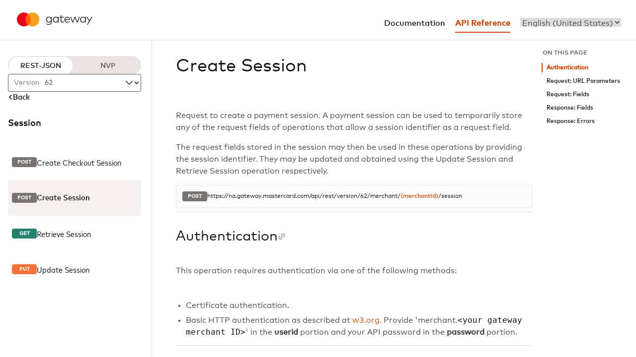

--- FILE ---
content_type: application/xhtml+xml;charset=UTF-8
request_url: https://na.gateway.mastercard.com/api/documentation/apiDocumentation/rest-json/version/62/operation/Session:%20Create%20Session.html?locale=en_US
body_size: 89999
content:
<?xml version='1.0'?><!DOCTYPE html PUBLIC "-//W3C//DTD XHTML 1.0 Strict//EN" "http://www.w3.org/TR/xhtml1/DTD/xhtml1-strict.dtd"><html xmlns="http://www.w3.org/1999/xhtml" lang="en">
<!-- Resource Properties:  -->
<head>
    <meta http-equiv="Content-Type" content="application/xhtml+xml; charset=UTF-8"/>
    <title>API Operation Create Session</title>
    <link rel="stylesheet" type="text/css" href="/api/style/page.css"/>
    <link rel="stylesheet" type="text/css" href="/api/apiDoc/apiReference.css"/>
    <script type="text/javascript" src="/api/scripts/jquery-3.4.1.min.js" integrity="sha512-wSJHkesPV90zSc/+h3vzdfUN1uNyrY5G1uFhiksZ8sC/OsWPxGpiAqEglCCXujv4eQfLjsSANbc2Zi+TsmEIlw==">//</script>
    <script type="text/javascript" src="/api/scripts/assets.js" integrity="sha512-wPAB1kLmA2PJYP2XRnatzbSTO3wTk16c6l+2HIxY2LcchaEikxL05vVK++Yv5Vq8vdY94/5jsDbzLamatruVag==">//</script>
    <script type="text/javascript" src="/api/scripts/apiReference.js" integrity="sha512-enChq95+b92fQp8TYEKj0JZl/Wz28i6LQ1pSCb7BtzRZxt0YzD9oATsHwMoCW6Xp8RXTAqTRcma89DbfYHzD6Q==">//</script>
    <script type="text/javascript" src="/api/scripts/prettify.js" integrity="sha512-x5PVnj0Iy8gErwbgzjqTuUCaEuiAWdEnGW//fZE57TWCzVHGUgcK7vAYS2CiFBStMOqadivjmgs1aK2neqyhqg==">//</script>
    <link rel="stylesheet" href="/api/documentation/resource/brand.css" type="text/css"/>
</head>

<body id="api-operation" onload="prettyPrint()">
    <div id="ContainerOuterBorder" class="grid-container-areas color-text-primary">
        <div id="ContainerMain">
            <div id="ContainerHeader">
    <div id="Header1">
    </div>
    <div id="Header2">
    </div>
    <div id="Header3">
    </div>
    <ul id="nav-horiz-header" class="">
        <li><a href="/api/documentation/integrationGuidelines/index.html?locale=en_US" id="tab1" class="spanwrap"><span>Documentation</span></a></li>
        <li><a href="/api/documentation/apiDocumentation/rest-json/version/latest/apiReference.html?locale=en_US" id="tab2" class="spanwrap"><span title="" class="apiTabDefault">API Reference</span></a></li>
        <li><div id="localeSelectorInHeader">
        <form id="formLocaleSelector" method="get" action="">
            <select id="localeSelect" name="locale" role="menu" autocomplete="language" onchange="this.form.submit()">
            <option role="menuitem" value="el_GR">Ελληνικά (Ελλάδα)</option>
            <option role="menuitem" value="en_US" selected="selected">English (United States)</option>
            <option role="menuitem" value="es_MX">español (México)</option>
            <option role="menuitem" value="fr_FR">français (France)</option>
            <option role="menuitem" value="ro_RO">română (România)</option>
            <option role="menuitem" value="zh_CN">中文 (中国)</option>
            </select>
            <noscript><input type="submit" id="buttonLocaleSelector" value=""/>"
            </noscript>
        </form>
    </div>
</li>
    </ul>

    <script>
        let position = document.location.toString().search(/\/mso\//);
        if (position != -1) {
            let localeDiv = document.getElementById('localeSelectorInHeader');
            localeDiv.style.display = 'none';
        }

        /* Both the anchor links have brand color, so the link which is currently not selected is converted to black color */
        if(document.baseURI.toString().includes('apiDocumentation')){      //When 'API Reference' is selected
            deActivateTab('tab1');
        }
        else{      //When 'Documentation' or any link in Resources like Glossary/FAQ/Downloads is selected
            deActivateTab('tab2');
        }

        function deActivateTab(tabId){
            let element = document.getElementById(tabId);
            element.style.borderBottom = 'none';
            element.style.color = '#111111';
            element.style.fontWeight = '500';
        }

    </script>
</div>
<div id="page-main-content">
    <div id="SideBar" class="sidebar">
    <div class="sidebar-protocol-and-selector-section">
        <div class="sidebar-section" id="sidebar-protocol-switch">
    <div id="protocol-switch-cover">
                <div id="switcher-href">
            <a id="rest-json-protocol-switch-option" href="/api/documentation/apiDocumentation/rest-json/version/62/operation/Session: Create Session.html?locale=en_US" class="protocol-switch-knob right-indent disable-protocol disabled-protocol-highlighting" aria-label="REST-JSON protocol">REST-JSON</a>
            <a id="nvp-switch-option" href="/api/documentation/apiDocumentation/nvp/version/62/operation/Session: Create Session.html?locale=en_US" class="protocol-switch-knob left-indent  enabled-protocol-highlighting" aria-label="NVP protocol">NVP</a>
        </div>
    </div>
</div>
<div class="sidebar-section" id="sidebar-api-selector">
    <label for="version-input-field" id="prefix">Version</label>
    <select id="version-input-field" onchange="window.location.href=this.value">
        <option id="version-100" class=" filter_APIv100" value="/api/documentation/apiDocumentation/rest-json/version/100/operation/Session: Create Session.html">
                100 (latest)</option>
        <option id="version-85" class=" filter_APIv85" value="/api/documentation/apiDocumentation/rest-json/version/85/operation/Session: Create Session.html">
                85</option>
        <option id="version-84" class=" filter_APIv84" value="/api/documentation/apiDocumentation/rest-json/version/84/operation/Session: Create Session.html">
                84</option>
        <option id="version-83" class=" filter_APIv83" value="/api/documentation/apiDocumentation/rest-json/version/83/operation/Session: Create Session.html">
                83</option>
        <option id="version-82" class=" filter_APIv82" value="/api/documentation/apiDocumentation/rest-json/version/82/operation/Session: Create Session.html">
                82</option>
        <option id="version-81" class=" filter_APIv81" value="/api/documentation/apiDocumentation/rest-json/version/81/operation/Session: Create Session.html">
                81</option>
        <option id="version-80" class=" filter_APIv80" value="/api/documentation/apiDocumentation/rest-json/version/80/operation/Session: Create Session.html">
                80</option>
        <option id="version-79" class=" filter_APIv79" value="/api/documentation/apiDocumentation/rest-json/version/79/operation/Session: Create Session.html">
                79</option>
        <option id="version-78" class=" filter_APIv78" value="/api/documentation/apiDocumentation/rest-json/version/78/operation/Session: Create Session.html">
                78</option>
        <option id="version-77" class=" filter_APIv77" value="/api/documentation/apiDocumentation/rest-json/version/77/operation/Session: Create Session.html">
                77</option>
        <option id="version-76" class=" filter_APIv76" value="/api/documentation/apiDocumentation/rest-json/version/76/operation/Session: Create Session.html">
                76</option>
        <option id="version-75" class=" filter_APIv75" value="/api/documentation/apiDocumentation/rest-json/version/75/operation/Session: Create Session.html">
                75</option>
        <option id="version-74" class=" filter_APIv74" value="/api/documentation/apiDocumentation/rest-json/version/74/operation/Session: Create Session.html">
                74</option>
        <option id="version-73" class=" filter_APIv73" value="/api/documentation/apiDocumentation/rest-json/version/73/operation/Session: Create Session.html">
                73</option>
        <option id="version-72" class=" filter_APIv72" value="/api/documentation/apiDocumentation/rest-json/version/72/operation/Session: Create Session.html">
                72</option>
        <option id="version-71" class=" filter_APIv71" value="/api/documentation/apiDocumentation/rest-json/version/71/operation/Session: Create Session.html">
                71</option>
        <option id="version-70" class=" filter_APIv70" value="/api/documentation/apiDocumentation/rest-json/version/70/operation/Session: Create Session.html">
                70</option>
        <option id="version-69" class=" filter_APIv69" value="/api/documentation/apiDocumentation/rest-json/version/69/operation/Session: Create Session.html">
                69</option>
        <option id="version-68" class=" filter_APIv68" value="/api/documentation/apiDocumentation/rest-json/version/68/operation/Session: Create Session.html">
                68</option>
        <option id="version-67" class=" filter_APIv67" value="/api/documentation/apiDocumentation/rest-json/version/67/operation/Session: Create Session.html">
                67</option>
        <option id="version-66" class=" filter_APIv66" value="/api/documentation/apiDocumentation/rest-json/version/66/operation/Session: Create Session.html">
                66</option>
        <option id="version-65" class=" filter_APIv65" value="/api/documentation/apiDocumentation/rest-json/version/65/operation/Session: Create Session.html">
                65</option>
        <option id="version-64" class=" filter_APIv64" value="/api/documentation/apiDocumentation/rest-json/version/64/operation/Session: Create Session.html">
                64</option>
        <option id="version-63" class=" filter_APIv63" value="/api/documentation/apiDocumentation/rest-json/version/63/operation/Session: Create Session.html">
                63</option>
        <option id="version-62" class=" filter_APIv62" value="/api/documentation/apiDocumentation/rest-json/version/62/operation/Session: Create Session.html" selected="selected">
                62</option>
        <option id="version-61" class=" filter_APIv61" value="/api/documentation/apiDocumentation/rest-json/version/61/operation/Session: Create Session.html">
                61</option>
        <option id="version-60" class=" filter_APIv60" value="/api/documentation/apiDocumentation/rest-json/version/60/operation/Session: Create Session.html">
                60</option>
        <option id="version-59" class=" filter_APIv59" value="/api/documentation/apiDocumentation/rest-json/version/59/operation/Session: Create Session.html">
                59</option>
        <option id="version-58" class=" filter_APIv58" value="/api/documentation/apiDocumentation/rest-json/version/58/operation/Session: Create Session.html">
                58</option>
        <option id="version-57" class=" filter_APIv57" value="/api/documentation/apiDocumentation/rest-json/version/57/operation/Session: Create Session.html">
                57</option>
        <option id="version-56" class=" filter_APIv56" value="/api/documentation/apiDocumentation/rest-json/version/56/operation/Session: Create Session.html">
                56</option>
        <option id="version-55" class=" filter_APIv55" value="/api/documentation/apiDocumentation/rest-json/version/55/operation/Session: Create Session.html">
                55</option>
        <option id="version-54" class=" filter_APIv54" value="/api/documentation/apiDocumentation/rest-json/version/54/operation/Session: Create Session.html">
                54</option>
        <option id="version-53" class=" filter_APIv53" value="/api/documentation/apiDocumentation/rest-json/version/53/operation/Session: Create Session.html">
                53</option>
        <option id="version-52" class=" filter_APIv52" value="/api/documentation/apiDocumentation/rest-json/version/52/operation/Session: Create Session.html">
                52</option>
        <option id="version-51" class=" filter_APIv51" value="/api/documentation/apiDocumentation/rest-json/version/51/operation/Session: Create Session.html">
                51</option>
        <option id="version-50" class=" filter_APIv50" value="/api/documentation/apiDocumentation/rest-json/version/50/operation/Session: Create Session.html">
                50</option>
        <option id="version-49" class=" filter_APIv49" value="/api/documentation/apiDocumentation/rest-json/version/49/operation/Session: Create Session.html">
                49</option>
        <option id="version-48" class=" filter_APIv48" value="/api/documentation/apiDocumentation/rest-json/version/48/operation/Session: Create Session.html">
                48</option>
        <option id="version-47" class=" filter_APIv47" value="/api/documentation/apiDocumentation/rest-json/version/47/operation/Session: Create Session.html">
                47</option>
        <option id="version-46" class=" filter_APIv46" value="/api/documentation/apiDocumentation/rest-json/version/46/operation/Session: Create Session.html">
                46</option>
        <option id="version-45" class=" filter_APIv45" value="/api/documentation/apiDocumentation/rest-json/version/45/operation/Session: Create Session.html">
                45</option>
        <option id="version-44" class=" filter_APIv44" value="/api/documentation/apiDocumentation/rest-json/version/44/operation/Session: Create Session.html">
                44</option>
        <option id="version-43" class=" filter_APIv43" value="/api/documentation/apiDocumentation/rest-json/version/43/operation/Session: Create Session.html">
                43</option>
        <option id="version-42" class=" filter_APIv42" value="/api/documentation/apiDocumentation/rest-json/version/42/operation/Session: Create Session.html">
                42</option>
        <option id="version-41" class=" filter_APIv41" value="/api/documentation/apiDocumentation/rest-json/version/41/operation/Session: Create Session.html">
                41</option>
        <option id="version-40" class=" filter_APIv40" value="/api/documentation/apiDocumentation/rest-json/version/40/operation/Session: Create Session.html">
                40</option>
        <option id="version-39" class=" filter_APIv39" value="/api/documentation/apiDocumentation/rest-json/version/39/operation/Session: Create Session.html">
                39</option>
        <option id="version-38" class=" filter_APIv38" value="/api/documentation/apiDocumentation/rest-json/version/38/operation/Session: Create Session.html">
                38</option>
        <option id="version-37" class=" filter_APIv37" value="/api/documentation/apiDocumentation/rest-json/version/37/operation/Session: Create Session.html">
                37</option>
        <option id="version-36" class=" filter_APIv36" value="/api/documentation/apiDocumentation/rest-json/version/36/operation/Session: Create Session.html">
                36</option>
        <option id="version-35" class=" filter_APIv35" value="/api/documentation/apiDocumentation/rest-json/version/35/operation/Session: Create Session.html">
                35</option>
        <option id="version-34" class=" filter_APIv34" value="/api/documentation/apiDocumentation/rest-json/version/34/operation/Session: Create Session.html">
                34</option>
        <option id="version-33" class=" filter_APIv33" value="/api/documentation/apiDocumentation/rest-json/version/33/operation/Session: Create Session.html">
                33</option>
        <option id="version-32" class=" filter_APIv32" value="/api/documentation/apiDocumentation/rest-json/version/32/operation/Session: Create Session.html">
                32</option>
        <option id="version-31" class=" filter_APIv31" value="/api/documentation/apiDocumentation/rest-json/version/31/operation/Session: Create Session.html">
                31</option>
        <option id="version-30" class=" filter_APIv30" value="/api/documentation/apiDocumentation/rest-json/version/30/operation/Session: Create Session.html">
                30</option>
        <option id="version-29" class=" filter_APIv29" value="/api/documentation/apiDocumentation/rest-json/version/29/operation/Session: Create Session.html">
                29</option>
        <option id="version-28" class=" filter_APIv28" value="/api/documentation/apiDocumentation/rest-json/version/28/operation/Session: Create Session.html">
                28</option>
        <option id="version-27" class=" filter_APIv27" value="/api/documentation/apiDocumentation/rest-json/version/27/operation/Session: Create Session.html">
                27</option>
        <option id="version-26" class=" filter_APIv26" value="/api/documentation/apiDocumentation/rest-json/version/26/operation/Session: Create Session.html">
                26</option>
        <option id="version-24" class=" filter_APIv24" value="/api/documentation/apiDocumentation/rest-json/version/24/operation/Session: Create Session.html">
                24</option>
        <option id="version-23" class=" filter_APIv23" value="/api/documentation/apiDocumentation/rest-json/version/23/operation/Session: Create Session.html">
                23</option>
        <option id="version-21" class=" filter_APIv21" value="/api/documentation/apiDocumentation/rest-json/version/21/operation/Session: Create Session.html">
                21</option>
        <option id="version-20" class=" filter_APIv20" value="/api/documentation/apiDocumentation/rest-json/version/20/operation/Session: Create Session.html">
                20</option>
        <option id="version-19" class=" filter_APIv19" value="/api/documentation/apiDocumentation/rest-json/version/19/operation/Session: Create Session.html">
                19</option>
        <option id="version-18" class=" filter_APIv18" value="/api/documentation/apiDocumentation/rest-json/version/18/operation/Session: Create Session.html">
                18</option>
        <option id="version-17" class=" filter_APIv17" value="/api/documentation/apiDocumentation/rest-json/version/17/operation/Session: Create Session.html">
                17</option>
        <option id="version-16" class=" filter_APIv16" value="/api/documentation/apiDocumentation/rest-json/version/16/operation/Session: Create Session.html">
                16</option>
        <option id="version-15" class=" filter_APIv15" value="/api/documentation/apiDocumentation/rest-json/version/15/operation/Session: Create Session.html">
                15</option>
        <option id="version-14" class=" filter_APIv14" value="/api/documentation/apiDocumentation/rest-json/version/14/operation/Session: Create Session.html">
                14</option>
        <option id="version-13" class=" filter_APIv13" value="/api/documentation/apiDocumentation/rest-json/version/13/operation/Session: Create Session.html">
                13</option>
        <option id="version-12" class=" filter_APIv12" value="/api/documentation/apiDocumentation/rest-json/version/12/operation/Session: Create Session.html">
                12</option>
        <option id="version-11" class=" filter_APIv11" value="/api/documentation/apiDocumentation/rest-json/version/11/operation/Session: Create Session.html">
                11</option>
        <option id="version-10" class=" filter_APIv10" value="/api/documentation/apiDocumentation/rest-json/version/10/operation/Session: Create Session.html">
                10</option>
        <option id="version-9" class=" filter_APIv9" value="/api/documentation/apiDocumentation/rest-json/version/9/operation/Session: Create Session.html">
                9</option>
        <option id="version-8" class=" filter_APIv8" value="/api/documentation/apiDocumentation/rest-json/version/8/operation/Session: Create Session.html">
                8</option>
        <option id="version-7" class=" filter_APIv7" value="/api/documentation/apiDocumentation/rest-json/version/7/operation/Session: Create Session.html">
                7</option>
        <option id="version-4" class=" filter_APIv4" value="/api/documentation/apiDocumentation/rest-json/version/4/operation/Session: Create Session.html">
                4</option>
        <option id="version-3" class=" filter_APIv3" value="/api/documentation/apiDocumentation/rest-json/version/3/operation/Session: Create Session.html">
                3</option>
        </select>
    <svg width="24" height="24" viewBox="0 0 24 24" fill="none" xmlns="http://www.w3.org/2000/svg">
        <path d="M18.25 8.875L12 15.125L5.75 8.875" stroke="#141413" stroke-width="1.25" stroke-linecap="round" stroke-linejoin="round"/>
    </svg>
</div></div>
    <div class="sidebar-operation-section">
            <div class="sidebar-section" id="sidebar-back-link">
    <a href="/api/documentation/apiDocumentation/rest-json/version/62/apiReference.html?locale=en_US" class="sidebar-backlink">
        <svg width="10" height="10" viewBox="0 0 10 10" fill="none" xmlns="http://www.w3.org/2000/svg">
            <path d="M7 1L3 5L7 9" stroke="black" stroke-width="1.5" stroke-linecap="round" stroke-linejoin="round"/>
        </svg>
        <span class="mcd-body-medium font-family-secondary color-text-primary">Back</span>
    </a>
</div><h5>Session</h5>
<div class="sidebar-section" id="sidebar-transactions">
    <div class="operation-link operation_Session-Create-Checkout-Session filter_Session_Create_Checkout_Session  ">
                        <a href="/api/documentation/apiDocumentation/rest-json/version/62/operation/Session%3a%20Create%20Checkout%20Session.html?locale=en_US" class="default">
                            <span class="operation-label POST">
                                    POST</span>
                            <p class="font-family-secondary">
                                     Create Checkout Session</p>
                        </a>
                    </div>
                <div class="operation-link operation_Session-Create-Session filter_Session_Create_Session  ">
                        <a href="/api/documentation/apiDocumentation/rest-json/version/62/operation/Session%3a%20Create%20Session.html?locale=en_US" class="active">
                            <span class="operation-label POST">
                                    POST</span>
                            <p class="font-family-secondary">
                                     Create Session</p>
                        </a>
                    </div>
                <div class="operation-link operation_Session-Retrieve-Session filter_Session_Retrieve_Session  ">
                        <a href="/api/documentation/apiDocumentation/rest-json/version/62/operation/Session%3a%20Retrieve%20Session.html?locale=en_US" class="default">
                            <span class="operation-label GET">
                                    GET</span>
                            <p class="font-family-secondary">
                                     Retrieve Session</p>
                        </a>
                    </div>
                <div class="operation-link operation_Session-Update-Session filter_Session_Update_Session  ">
                        <a href="/api/documentation/apiDocumentation/rest-json/version/62/operation/Session%3a%20Update%20Session.html?locale=en_US" class="default">
                            <span class="operation-label PUT">
                                    PUT</span>
                            <p class="font-family-secondary">
                                     Update Session</p>
                        </a>
                    </div>
                </div></div>
    </div>
<div id="page-main-content-and-footer" class="page-main-content-and-footer">
        <div class="main flex-column">
            <div class="flex">
            <span class="link-icon" onclick="copyLink('', this)">
<svg>
        <g class="link-icon-vector link-selected" data-svg="'+id+'" xmlns="http://www.w3.org/2000/svg" width="16" height="16" viewBox="0 0 16 16" fill="none" id="svgCopyLink">
    <path fill-rule="evenodd" clip-rule="evenodd" d="M6.66709 4.7619C6.98268 5.0775 7.49435 5.0775 7.80994 4.7619L8.57185 4C9.51862 3.05323 11.0536 3.05323 12.0004 4C12.9472 4.94677 12.9472 6.4818 12.0004 7.42857L11.2385 8.19048C10.9229 8.50607 10.9229 9.01774 11.2385 9.33333C11.5541 9.64892 12.0658 9.64892 12.3814 9.33333L13.1433 8.57143C14.7212 6.99347 14.7212 4.4351 13.1433 2.85714C11.5653 1.27919 9.00695 1.27919 7.42899 2.85714L6.66709 3.61905C6.35149 3.93464 6.35149 4.44631 6.66709 4.7619Z" fill="currentColor"/>
    <path fill-rule="evenodd" clip-rule="evenodd" d="M4.76232 6.66667C5.07791 6.98226 5.07791 7.49393 4.76232 7.80952L4.00042 8.57143C3.05365 9.5182 3.05364 11.0532 4.00042 12C4.94719 12.9468 6.48222 12.9468 7.42899 12L8.19089 11.2381C8.50649 10.9225 9.01816 10.9225 9.33375 11.2381C9.64934 11.5537 9.64934 12.0654 9.33375 12.381L8.57185 13.1429C6.99389 14.7208 4.43552 14.7208 2.85756 13.1429C1.2796 11.5649 1.2796 9.00653 2.85756 7.42857L3.61947 6.66667C3.93506 6.35108 4.44673 6.35108 4.76232 6.66667Z" fill="currentColor"/>
    <path fill-rule="evenodd" clip-rule="evenodd" d="M10.2861 5.71428C10.6017 6.02987 10.6017 6.54155 10.2861 6.85714L6.85757 10.2857C6.54198 10.6013 6.0303 10.6013 5.71471 10.2857C5.39912 9.97012 5.39912 9.45844 5.71471 9.14285L9.14328 5.71428C9.45887 5.39869 9.97055 5.39869 10.2861 5.71428Z" fill="currentColor"/>
        </g>
        </svg>
    </span><div id="main-content" class="flex-column fill-available-width">
                <section id="operation-into">
                    <h1 class="padding-bottom-1.5rem">Create Session</h1>
                    <div class="flex-column panel-padding fill-available-width">
                        <p class="mcd-body-regular-lg color-text-body-secondary">
                             Request to create a payment session. A payment session can be used to temporarily store any of the request fields of operations that allow a session identifier as a request field. <p/>The request fields stored in the session may then be used in these operations by providing the session identifier. They may be updated and obtained using the Update Session and Retrieve Session operation respectively.</p>
                        <div id="operation-banner" class="flex-column">
                            <span class="title-elem-gap">
                                <span class="operation-label POST">POST</span>
                                    <span class="body-regular-sm flex-wrap">
                                    <span>https://na.gateway.mastercard.com/api/rest/version/62</span>
                                    <span>/</span>
                                        <span>merchant</span>
                                        <span>/</span>
                                        <a class="body-medium-sm" href="#url_merchantId">{merchantId}</a>
                                        <span>/</span>
                                        <span>session</span>
                                        </span>
                            </span>
                        </div>
                    </div>
                </section>
                <hr/>

                <section id="authentication-section" class="flex-column">
    <h2 class="title-elem-gap" id="authentication">
        Authentication
        <span class="link-icon" onclick="copyLink('authentication-section', this)">
<svg class="link-icon-vector" data-svg="'+id+'" xmlns="http://www.w3.org/2000/svg" width="16" height="16" viewBox="0 0 16 16" fill="none" visibility="visible" onmouseover="addHoverColor(this)" onmouseout="removeHoverColor(this)"><use href="#svgCopyLink"/><path id="hovered-path"/></svg>
    </span></h2>
    <div class="mcd-body-regular-lg color-text-body-secondary">
        <p>This operation requires authentication via one of the following methods:</p>
                <br/>
                <ul>
                    <li>Certificate authentication.</li>
                    <li>
                            
                                            Basic HTTP authentication as described at
                                            <a href="http://www.w3.org/Protocols/HTTP/1.0/spec.html#BasicAA" target="_blank">w3.org</a>.
                                            Provide 'merchant.<code class="color-text-primary">&lt;your gateway merchant ID></code>'
                                            in the
                                            <strong>userid</strong> portion and your API password in the
                                            <strong>password</strong> portion.
                                        </li>
                    </ul>
            </div>
</section>
<hr/>

                <section id="request-fields-section" class="flex-column panel-padding fill-available-width unbulleted">
                    <h2 class="title-elem-gap" id="request">
                        Request
                        <span class="link-icon" onclick="copyLink('request', this)">
<svg class="link-icon-vector" data-svg="'+id+'" xmlns="http://www.w3.org/2000/svg" width="16" height="16" viewBox="0 0 16 16" fill="none" visibility="visible" onmouseover="addHoverColor(this)" onmouseout="removeHoverColor(this)"><use href="#svgCopyLink"/><path id="hovered-path"/></svg>
    </span></h2>
                    <div class="flex-column grid-padding fill-available-width">
                            <h4 id="urlParameters">
                                <span class="title-anchor-gap">
                                    URL Parameters
                                    <span class="link-icon" onclick="copyLink('urlParameters', this)">
<svg class="link-icon-vector" data-svg="'+id+'" xmlns="http://www.w3.org/2000/svg" width="16" height="16" viewBox="0 0 16 16" fill="none" visibility="visible" onmouseover="addHoverColor(this)" onmouseout="removeHoverColor(this)"><use href="#svgCopyLink"/><path id="hovered-path"/></svg>
    </span></span>
                            </h4>
                            <div class="flex-column panel-padding fill-available-width url-fields-left-padding">
                                <div class="apiExistenceCOMPULSORY flex-column url-field-section font-family-secondary">
    <div id="url_merchantId" class=" title-elem-gap">
        <span class="mcd-body-medium title-anchor-gap">
            {merchantId}<span class="link-icon" onclick="copyLink('url_merchantId', this)">
<svg class="link-icon-vector" data-svg="'+id+'" xmlns="http://www.w3.org/2000/svg" width="16" height="16" viewBox="0 0 16 16" fill="none" visibility="visible" onmouseover="addHoverColor(this)" onmouseout="removeHoverColor(this)"><use href="#svgCopyLink"/><path id="hovered-path"/></svg>
    </span></span>
        <code class="color-text-body-secondary field-value-type">Alphanumeric + additional characters</code>
        <span class="api-existence req-text red-bg font-MC-regular field-value-existence">REQUIRED</span>
    </div>
    <div class="mcd-body-regular color-text-body-secondary">
        <p>The unique identifier issued to you by your payment provider.</p>
        <br/>
        <p>This identifier can be up to 12 characters in length.</p>
            <br/>
        <p>Data may consist of the characters 0-9, a-z, A-Z, '-', '_'</p>
                <span>Min length:</span>
                            <span class="mcd-body-medium field-value-constraints">1</span>
                        <span>Max length:</span>
                            <span class="mcd-body-medium field-value-constraints">40</span>
                        </div>
</div>
</div>
                        </div>
                    <div class="flex-column grid-padding fill-available-width">
                        <h4 class="title-toggle-gap" id="requestFields">
                            <span class="title-anchor-gap toggle-switch-text">
                                Fields
                                <span class="link-icon" onclick="copyLink('requestFields', this)">
<svg class="link-icon-vector" data-svg="'+id+'" xmlns="http://www.w3.org/2000/svg" width="16" height="16" viewBox="0 0 16 16" fill="none" visibility="visible" onmouseover="addHoverColor(this)" onmouseout="removeHoverColor(this)"><use href="#svgCopyLink"/><path id="hovered-path"/></svg>
    </span></span>
                            <span>
    <label class="toggle-label" for="request-optionals-hide">Show optional fields</label>
    <label class="toggle-switch">
        <input type="checkbox" name="request-optionals-hide" id="request-optionals-hide" onchange="changeDisplayState('#request-fields-section .optional-hideable,                                                        #request-fields-section .optional-block,                                                        #request-fields-section > div:nth-child(3) > div > div.info-label.gray-info-label.optional-hideable-reverse,                                                        #request-fields-section > div:nth-child(3) > div > div.info-label.gray-info-label.optional-hideable');"/>
        <span class="toggle-slider round"/>
    </label>
</span>
</h4>
                        <div class="flex-column panel-padding fill-available-width font-family-secondary">
    <div class="optional-hideable fill-available-width">
                    <div class="info-label fill-available-width gray-info-label">
    <svg viewBox="0 0 20 20" fill="none" xmlns="http://www.w3.org/2000/svg">
        <g clip-path="url(#clip0_12801_45)">
            <path fill-rule="evenodd" clip-rule="evenodd" d="M10 1.53846C5.32682 1.53846 1.53846 5.32682 1.53846 10C1.53846 14.6732 5.32682 18.4615 10 18.4615C14.6732 18.4615 18.4615 14.6732 18.4615 10C18.4615 5.32682 14.6732 1.53846 10 1.53846ZM0 10C0 4.47715 4.47715 0 10 0C15.5228 0 20 4.47715 20 10C20 15.5228 15.5228 20 10 20C4.47715 20 0 15.5228 0 10ZM9.23077 6.15385C9.23077 5.72901 9.57517 5.38462 10 5.38462H10.0077C10.4325 5.38462 10.7769 5.72901 10.7769 6.15385V6.16154C10.7769 6.58637 10.4325 6.93077 10.0077 6.93077H10C9.57517 6.93077 9.23077 6.58637 9.23077 6.16154V6.15385ZM8.92931 8.52147C10.1049 7.93366 11.4286 8.9955 11.1099 10.2706L10.3827 13.1794L10.4252 13.1581C10.8052 12.9681 11.2673 13.1222 11.4572 13.5021C11.6472 13.8821 11.4932 14.3442 11.1133 14.5342L11.0707 14.5554C9.89507 15.1433 8.57135 14.0814 8.89014 12.8063L9.61733 9.89751L9.57478 9.91879C9.1948 10.1088 8.73274 9.95476 8.54275 9.57478C8.35276 9.1948 8.50678 8.73274 8.88676 8.54275L8.92931 8.52147Z" fill="#717171"/>
        </g>
        <defs>
            <clipPath id="clip0_12801_45">
                <rect width="1.25rem" height="1.25rem" fill="white"/>
            </clipPath>
        </defs>
    </svg>
    <p class="mcd-body-regular-lg">
        
                        To view the optional fields, please toggle on the <strong>"Show optional fields"</strong> setting.
                    </p>
</div>
</div>
            <div class="panel-padding flex-column  filter_request_correlationId optional-field     apiExistenceOPTIONAL parameter_correlationId optional-hideable optional-hidden " id="div_request_correlationId">
        <div class="expand-field-inline-flex">
            <div>
                <svg class="opacity-0 expandable-svg" onclick="expandCollapse(this, '#child_request_correlationId')" xmlns="http://www.w3.org/2000/svg" width="12" height="12" viewBox="0 0 12 12" fill="none">
                    <path d="M2 4L6 8L10 4" stroke="black" stroke-width="1.5" stroke-linecap="round" stroke-linejoin="round"/>
                </svg>
            </div>
            <div class="flex-column card-text-gap">
                <div id="x_request_correlationId" class=" leaf">
                    <span class="title-elem-gap">
                        <span class="title-anchor-gap">
                            <span class="mcd-body-medium word-breaking">correlationId</span>
                            <span class="link-icon" onclick="copyLink('x_request_correlationId', this)">
<svg class="link-icon-vector" data-svg="'+id+'" xmlns="http://www.w3.org/2000/svg" width="16" height="16" viewBox="0 0 16 16" fill="none" visibility="visible" onmouseover="addHoverColor(this)" onmouseout="removeHoverColor(this)"><use href="#svgCopyLink"/><path id="hovered-path"/></svg>
    </span></span>
                        <code class="color-text-body-secondary field-value-type">String</code>
                        <span class="api-existence optional-text gray-bg font-MC-regular field-value-existence">
                                            OPTIONAL</span>
                                </span>
                </div>

                <div class="apiExistenceOPTIONAL parameter_correlationId mcd-body-regular color-text-body-secondary flex-column grid-padding word-breaking">
        <p>A transient identifier for the request, that can be used to match the response to the request.</p>
        <p>The value provided is not validated, does not persist in the gateway, and is returned as provided in the response to the request.</p>
        <div>
                <p>Data can consist of any characters</p>
                <div>
                        <span>Min length:</span>
                                    <span class="mcd-body-medium color-text-primary field-value-constraints">1</span>
                                <span>Max length:</span>
                                    <span class="mcd-body-medium color-text-primary field-value-constraints">100</span>
                                </div>
                </div>
        </div>
</div>
        </div>
    </div>
    
    <div class="panel-padding flex-column  filter_request_session.authenticationLimit optional-field     apiExistenceOPTIONAL parameter_session-authenticationLimit optional-hideable optional-hidden " id="div_request_session-authenticationLimit">
        <div class="expand-field-inline-flex">
            <div>
                <svg class="opacity-0 expandable-svg" onclick="expandCollapse(this, '#child_request_session-authenticationLimit')" xmlns="http://www.w3.org/2000/svg" width="12" height="12" viewBox="0 0 12 12" fill="none">
                    <path d="M2 4L6 8L10 4" stroke="black" stroke-width="1.5" stroke-linecap="round" stroke-linejoin="round"/>
                </svg>
            </div>
            <div class="flex-column card-text-gap">
                <div id="x_request_session-authenticationLimit" class=" leaf">
                    <span class="title-elem-gap">
                        <span class="title-anchor-gap">
                            <span class="mcd-body-medium word-breaking">session.authenticationLimit</span>
                            <span class="link-icon" onclick="copyLink('x_request_session-authenticationLimit', this)">
<svg class="link-icon-vector" data-svg="'+id+'" xmlns="http://www.w3.org/2000/svg" width="16" height="16" viewBox="0 0 16 16" fill="none" visibility="visible" onmouseover="addHoverColor(this)" onmouseout="removeHoverColor(this)"><use href="#svgCopyLink"/><path id="hovered-path"/></svg>
    </span></span>
                        <code class="color-text-body-secondary field-value-type">Integer</code>
                        <span class="api-existence optional-text gray-bg font-MC-regular field-value-existence">
                                            OPTIONAL</span>
                                </span>
                </div>

                <div class="apiExistenceOPTIONAL parameter_session-authenticationLimit mcd-body-regular color-text-body-secondary flex-column grid-padding word-breaking">
        <p>The number of operations which may be submitted to the gateway using this session id as a password.<br/><br/>This field applies when you write a browser or mobile app that issues operations to the gateway from the device, using the session id as a password.</p>
        <p>In that case, a payer (or a compromised browser), could issue a large number of requests to the gateway on your behalf, and you could incur unnecessary fees as a result.<br/><br/>This field lets you limit your exposure to that risk. The value defaulted by the gateway is suitable for typical payments. There is an upper limit (your operation will be rejected if that limit is exceeded).</p>
        <div>
                <p>JSON number data type, restricted to being positive or zero.  In addition, the represented number may have no fractional part.</p>
                <div>
                        <span>Min value:</span>
                                    <span class="mcd-body-medium color-text-primary field-value-constraints">0</span>
                                <span>Max value:</span>
                                    <span class="mcd-body-medium color-text-primary field-value-constraints">25</span>
                                </div>
                </div>
        </div>
</div>
        </div>
    </div>
    </div>
</div>
                </section>
                <hr/>

                <section id="response-fields-section" class="flex-column panel-padding fill-available-width unbulleted">
                    <h2 class="title-elem-gap" id="response">
                        Response
                        <span class="link-icon" onclick="copyLink('response', this)">
<svg class="link-icon-vector" data-svg="'+id+'" xmlns="http://www.w3.org/2000/svg" width="16" height="16" viewBox="0 0 16 16" fill="none" visibility="visible" onmouseover="addHoverColor(this)" onmouseout="removeHoverColor(this)"><use href="#svgCopyLink"/><path id="hovered-path"/></svg>
    </span></h2>
                    <div class="flex-column grid-padding fill-available-width">
                        <h4 class="title-toggle-gap" id="responseFields">
                            <span class="title-anchor-gap toggle-switch-text">
                                Fields
                                <span class="link-icon" onclick="copyLink('responseFields', this)">
<svg class="link-icon-vector" data-svg="'+id+'" xmlns="http://www.w3.org/2000/svg" width="16" height="16" viewBox="0 0 16 16" fill="none" visibility="visible" onmouseover="addHoverColor(this)" onmouseout="removeHoverColor(this)"><use href="#svgCopyLink"/><path id="hovered-path"/></svg>
    </span></span>
                            <span>
    <label class="toggle-label" for="response-optionals-hide">Show conditional fields</label>
    <label class="toggle-switch">
        <input type="checkbox" name="response-optionals-hide" id="response-optionals-hide" onchange="changeDisplayState('#response-fields-section .optional-hideable, #response-fields-section .optional-block');"/>
        <span class="toggle-slider round"/>
    </label>
</span>
</h4>
                        <div class="flex-column panel-padding fill-available-width font-family-secondary">
    <div class="panel-padding flex-column  filter_response_correlationId optional-field     apiExistenceOPTIONAL parameter_correlationId optional-hideable optional-hidden " id="div_response_correlationId">
        <div class="expand-field-inline-flex">
            <div>
                <svg class="opacity-0 expandable-svg" onclick="expandCollapse(this, '#child_response_correlationId')" xmlns="http://www.w3.org/2000/svg" width="12" height="12" viewBox="0 0 12 12" fill="none">
                    <path d="M2 4L6 8L10 4" stroke="black" stroke-width="1.5" stroke-linecap="round" stroke-linejoin="round"/>
                </svg>
            </div>
            <div class="flex-column card-text-gap">
                <div id="x_response_correlationId" class=" leaf">
                    <span class="title-elem-gap">
                        <span class="title-anchor-gap">
                            <span class="mcd-body-medium word-breaking">correlationId</span>
                            <span class="link-icon" onclick="copyLink('x_response_correlationId', this)">
<svg class="link-icon-vector" data-svg="'+id+'" xmlns="http://www.w3.org/2000/svg" width="16" height="16" viewBox="0 0 16 16" fill="none" visibility="visible" onmouseover="addHoverColor(this)" onmouseout="removeHoverColor(this)"><use href="#svgCopyLink"/><path id="hovered-path"/></svg>
    </span></span>
                        <code class="color-text-body-secondary field-value-type">String</code>
                        <span class="api-existence optional-text gray-bg font-MC-regular field-value-existence">
                                            CONDITIONAL</span>
                                </span>
                </div>

                <div class="apiExistenceOPTIONAL parameter_correlationId mcd-body-regular color-text-body-secondary flex-column grid-padding word-breaking">
        <p>A transient identifier for the request, that can be used to match the response to the request.</p>
        <p>The value provided is not validated, does not persist in the gateway, and is returned as provided in the response to the request.</p>
        <div>
                <p>Data can consist of any characters</p>
                <div>
                        <span>Min length:</span>
                                    <span class="mcd-body-medium color-text-primary field-value-constraints">1</span>
                                <span>Max length:</span>
                                    <span class="mcd-body-medium color-text-primary field-value-constraints">100</span>
                                </div>
                </div>
        </div>
</div>
        </div>
    </div>
    <div class="panel-padding flex-column  filter_response_lineOfBusiness optional-field     apiExistenceOPTIONAL parameter_lineOfBusiness optional-hideable optional-hidden " id="div_response_lineOfBusiness">
        <div class="expand-field-inline-flex">
            <div>
                <svg class="opacity-0 expandable-svg" onclick="expandCollapse(this, '#child_response_lineOfBusiness')" xmlns="http://www.w3.org/2000/svg" width="12" height="12" viewBox="0 0 12 12" fill="none">
                    <path d="M2 4L6 8L10 4" stroke="black" stroke-width="1.5" stroke-linecap="round" stroke-linejoin="round"/>
                </svg>
            </div>
            <div class="flex-column card-text-gap">
                <div id="x_response_lineOfBusiness" class=" leaf">
                    <span class="title-elem-gap">
                        <span class="title-anchor-gap">
                            <span class="mcd-body-medium word-breaking">lineOfBusiness</span>
                            <span class="link-icon" onclick="copyLink('x_response_lineOfBusiness', this)">
<svg class="link-icon-vector" data-svg="'+id+'" xmlns="http://www.w3.org/2000/svg" width="16" height="16" viewBox="0 0 16 16" fill="none" visibility="visible" onmouseover="addHoverColor(this)" onmouseout="removeHoverColor(this)"><use href="#svgCopyLink"/><path id="hovered-path"/></svg>
    </span></span>
                        <code class="color-text-body-secondary field-value-type">String</code>
                        <span class="api-existence optional-text gray-bg font-MC-regular field-value-existence">
                                            CONDITIONAL</span>
                                </span>
                </div>

                <div class="apiExistenceOPTIONAL parameter_lineOfBusiness mcd-body-regular color-text-body-secondary flex-column grid-padding word-breaking">
        <p>Your payment service provider might have configured your merchant profile to support several lines of business.</p>
        <p>Each line of business can have different payment parameters, such as bank account, supported cards or such.<br/><br/>For example, lineOfBusiness = TICKET_SALES can have a different bank account from lineOfBusiness = MERCHANDISING. One line of business on your profile might be "null". To use that, do not provide the lineOfBusiness field.</p>
        <div>
                <p>Data can consist of any characters except space</p>
                <div>
                        <span>Min length:</span>
                                    <span class="mcd-body-medium color-text-primary field-value-constraints">1</span>
                                <span>Max length:</span>
                                    <span class="mcd-body-medium color-text-primary field-value-constraints">100</span>
                                </div>
                </div>
        </div>
</div>
        </div>
    </div>
    <div class="panel-padding flex-column  filter_response_merchant" id="div_response_merchant">
        <div class="expand-field-inline-flex">
            <div>
                <svg class="opacity-0 expandable-svg" onclick="expandCollapse(this, '#child_response_merchant')" xmlns="http://www.w3.org/2000/svg" width="12" height="12" viewBox="0 0 12 12" fill="none">
                    <path d="M2 4L6 8L10 4" stroke="black" stroke-width="1.5" stroke-linecap="round" stroke-linejoin="round"/>
                </svg>
            </div>
            <div class="flex-column card-text-gap">
                <div id="x_response_merchant" class=" leaf">
                    <span class="title-elem-gap">
                        <span class="title-anchor-gap">
                            <span class="mcd-body-medium word-breaking">merchant</span>
                            <span class="link-icon" onclick="copyLink('x_response_merchant', this)">
<svg class="link-icon-vector" data-svg="'+id+'" xmlns="http://www.w3.org/2000/svg" width="16" height="16" viewBox="0 0 16 16" fill="none" visibility="visible" onmouseover="addHoverColor(this)" onmouseout="removeHoverColor(this)"><use href="#svgCopyLink"/><path id="hovered-path"/></svg>
    </span></span>
                        <code class="color-text-body-secondary field-value-type">Alphanumeric + additional characters</code>
                        <span class="api-existence ap-text brown-bg font-MC-regular field-value-existence">ALWAYS PROVIDED</span>
                                        </span>
                </div>

                <div class="apiExistenceCOMPULSORY parameter_merchant mcd-body-regular color-text-body-secondary flex-column grid-padding word-breaking">
        <p>The unique identifier issued to you by your payment provider.</p>
        <p>This identifier can be up to 12 characters in length.</p>
        <div>
                <p>Data may consist of the characters 0-9, a-z, A-Z, '-', '_'</p>
                <div>
                        <span>Min length:</span>
                                    <span class="mcd-body-medium color-text-primary field-value-constraints">1</span>
                                <span>Max length:</span>
                                    <span class="mcd-body-medium color-text-primary field-value-constraints">40</span>
                                </div>
                </div>
        </div>
</div>
        </div>
    </div>
    <div class="panel-padding flex-column  filter_response_result" id="div_response_result">
        <div class="expand-field-inline-flex">
            <div>
                <svg class="opacity-0 expandable-svg" onclick="expandCollapse(this, '#child_response_result')" xmlns="http://www.w3.org/2000/svg" width="12" height="12" viewBox="0 0 12 12" fill="none">
                    <path d="M2 4L6 8L10 4" stroke="black" stroke-width="1.5" stroke-linecap="round" stroke-linejoin="round"/>
                </svg>
            </div>
            <div class="flex-column card-text-gap">
                <div id="x_response_result" class=" leaf">
                    <span class="title-elem-gap">
                        <span class="title-anchor-gap">
                            <span class="mcd-body-medium word-breaking">result</span>
                            <span class="link-icon" onclick="copyLink('x_response_result', this)">
<svg class="link-icon-vector" data-svg="'+id+'" xmlns="http://www.w3.org/2000/svg" width="16" height="16" viewBox="0 0 16 16" fill="none" visibility="visible" onmouseover="addHoverColor(this)" onmouseout="removeHoverColor(this)"><use href="#svgCopyLink"/><path id="hovered-path"/></svg>
    </span></span>
                        <code class="color-text-body-secondary field-value-type">Enumeration</code>
                        <span class="api-existence ap-text brown-bg font-MC-regular field-value-existence">ALWAYS PROVIDED</span>
                                        </span>
                </div>

                <div class="apiExistenceCOMPULSORY parameter_result mcd-body-regular color-text-body-secondary flex-column grid-padding word-breaking">
        <p>A system-generated high level overall result of the transaction/operation.</p>
        <div>
                <div class="flex-column grid-padding">
                        <div class=" filter_response_result_ flex-column gap-025rem">
                                        <p>Value must be a member of the following list. The values are case sensitive.</p>
                                        </div>
                                <div class=" filter_response_result_FAILURE flex-column gap-025rem">
                                        <code class="enum-border color-text-primary field-type">FAILURE</code>
                                        <p>The operation was declined or rejected by the gateway, acquirer or issuer</p>
                                        </div>
                                <div class=" filter_response_result_PENDING flex-column gap-025rem">
                                        <code class="enum-border color-text-primary field-type">PENDING</code>
                                        <p>The operation is currently in progress or pending processing</p>
                                        </div>
                                <div class=" filter_response_result_SUCCESS flex-column gap-025rem">
                                        <code class="enum-border color-text-primary field-type">SUCCESS</code>
                                        <p>The operation was successfully processed</p>
                                        </div>
                                <div class=" filter_response_result_UNKNOWN flex-column gap-025rem">
                                        <code class="enum-border color-text-primary field-type">UNKNOWN</code>
                                        <p>The result of the operation is unknown</p>
                                        </div>
                                </div>
                </div>
        </div>
</div>
        </div>
    </div>
    <div class="panel-padding flex-column  filter_response_session.aes256Key" id="div_response_session-aes256Key">
        <div class="expand-field-inline-flex">
            <div>
                <svg class="opacity-0 expandable-svg" onclick="expandCollapse(this, '#child_response_session-aes256Key')" xmlns="http://www.w3.org/2000/svg" width="12" height="12" viewBox="0 0 12 12" fill="none">
                    <path d="M2 4L6 8L10 4" stroke="black" stroke-width="1.5" stroke-linecap="round" stroke-linejoin="round"/>
                </svg>
            </div>
            <div class="flex-column card-text-gap">
                <div id="x_response_session-aes256Key" class=" leaf">
                    <span class="title-elem-gap">
                        <span class="title-anchor-gap">
                            <span class="mcd-body-medium word-breaking">session.aes256Key</span>
                            <span class="link-icon" onclick="copyLink('x_response_session-aes256Key', this)">
<svg class="link-icon-vector" data-svg="'+id+'" xmlns="http://www.w3.org/2000/svg" width="16" height="16" viewBox="0 0 16 16" fill="none" visibility="visible" onmouseover="addHoverColor(this)" onmouseout="removeHoverColor(this)"><use href="#svgCopyLink"/><path id="hovered-path"/></svg>
    </span></span>
                        <code class="color-text-body-secondary field-value-type">ASCII Text</code>
                        <span class="api-existence ap-text brown-bg font-MC-regular field-value-existence">ALWAYS PROVIDED</span>
                                        </span>
                </div>

                <div class="apiExistenceCOMPULSORY parameter_session-aes256Key mcd-body-regular color-text-body-secondary flex-column grid-padding word-breaking">
        <p>The key you can use to decrypt sensitive data passed to your website via the payers's browser or mobile device.<br/><br/>For some gateway operations invoked via a payer device, you supply your website as a return URL.</p>
        <p>On return to your website, the gateway will encrypt sensitive data using this symmetric key. Most integrations do not need that sensitive data, and can ignore this parameter.<br/><br/>This is a Base64 encoded AES256 key, generated uniquely for this session.<br/><br/>This key should never be exposed to the payer environment.</p>
        <div>
                <p>Data consists of ASCII characters</p>
                <div>
                        <span>Min length:</span>
                                    <span class="mcd-body-medium color-text-primary field-value-constraints">44</span>
                                <span>Max length:</span>
                                    <span class="mcd-body-medium color-text-primary field-value-constraints">44</span>
                                </div>
                </div>
        </div>
</div>
        </div>
    </div>
    <div class="panel-padding flex-column  filter_response_session.authenticationLimit" id="div_response_session-authenticationLimit">
        <div class="expand-field-inline-flex">
            <div>
                <svg class="opacity-0 expandable-svg" onclick="expandCollapse(this, '#child_response_session-authenticationLimit')" xmlns="http://www.w3.org/2000/svg" width="12" height="12" viewBox="0 0 12 12" fill="none">
                    <path d="M2 4L6 8L10 4" stroke="black" stroke-width="1.5" stroke-linecap="round" stroke-linejoin="round"/>
                </svg>
            </div>
            <div class="flex-column card-text-gap">
                <div id="x_response_session-authenticationLimit" class=" leaf">
                    <span class="title-elem-gap">
                        <span class="title-anchor-gap">
                            <span class="mcd-body-medium word-breaking">session.authenticationLimit</span>
                            <span class="link-icon" onclick="copyLink('x_response_session-authenticationLimit', this)">
<svg class="link-icon-vector" data-svg="'+id+'" xmlns="http://www.w3.org/2000/svg" width="16" height="16" viewBox="0 0 16 16" fill="none" visibility="visible" onmouseover="addHoverColor(this)" onmouseout="removeHoverColor(this)"><use href="#svgCopyLink"/><path id="hovered-path"/></svg>
    </span></span>
                        <code class="color-text-body-secondary field-value-type">Integer</code>
                        <span class="api-existence ap-text brown-bg font-MC-regular field-value-existence">ALWAYS PROVIDED</span>
                                        </span>
                </div>

                <div class="apiExistenceCOMPULSORY parameter_session-authenticationLimit mcd-body-regular color-text-body-secondary flex-column grid-padding word-breaking">
        <p>The number of operations which may be submitted to the gateway using this session id as a password.<br/><br/>This field applies when you write a browser or mobile app that issues operations to the gateway from the device, using the session id as a password.</p>
        <p>In that case, a payer (or a compromised browser), could issue a large number of requests to the gateway on your behalf, and you could incur unnecessary fees as a result.<br/><br/>This field lets you limit your exposure to that risk. The value defaulted by the gateway is suitable for typical payments. There is an upper limit (your operation will be rejected if that limit is exceeded).</p>
        <div>
                <p>JSON number data type, restricted to being positive or zero.  In addition, the represented number may have no fractional part.</p>
                <div>
                        <span>Min value:</span>
                                    <span class="mcd-body-medium color-text-primary field-value-constraints">0</span>
                                <span>Max value:</span>
                                    <span class="mcd-body-medium color-text-primary field-value-constraints">9999</span>
                                </div>
                </div>
        </div>
</div>
        </div>
    </div>
    <div class="panel-padding flex-column  filter_response_session.id" id="div_response_session-id">
        <div class="expand-field-inline-flex">
            <div>
                <svg class="opacity-0 expandable-svg" onclick="expandCollapse(this, '#child_response_session-id')" xmlns="http://www.w3.org/2000/svg" width="12" height="12" viewBox="0 0 12 12" fill="none">
                    <path d="M2 4L6 8L10 4" stroke="black" stroke-width="1.5" stroke-linecap="round" stroke-linejoin="round"/>
                </svg>
            </div>
            <div class="flex-column card-text-gap">
                <div id="x_response_session-id" class=" leaf">
                    <span class="title-elem-gap">
                        <span class="title-anchor-gap">
                            <span class="mcd-body-medium word-breaking">session.id</span>
                            <span class="link-icon" onclick="copyLink('x_response_session-id', this)">
<svg class="link-icon-vector" data-svg="'+id+'" xmlns="http://www.w3.org/2000/svg" width="16" height="16" viewBox="0 0 16 16" fill="none" visibility="visible" onmouseover="addHoverColor(this)" onmouseout="removeHoverColor(this)"><use href="#svgCopyLink"/><path id="hovered-path"/></svg>
    </span></span>
                        <code class="color-text-body-secondary field-value-type">ASCII Text</code>
                        <span class="api-existence ap-text brown-bg font-MC-regular field-value-existence">ALWAYS PROVIDED</span>
                                        </span>
                </div>

                <div class="apiExistenceCOMPULSORY parameter_session-id mcd-body-regular color-text-body-secondary flex-column grid-padding word-breaking">
        <p>The identifier for the payment session.</p>
        <p>You can add request fields to the session using a Hosted Payment Form or wallet provider interaction, or the Update Session operation.</p>
        <div>
                <p>Data consists of ASCII characters</p>
                <div>
                        <span>Min length:</span>
                                    <span class="mcd-body-medium color-text-primary field-value-constraints">31</span>
                                <span>Max length:</span>
                                    <span class="mcd-body-medium color-text-primary field-value-constraints">35</span>
                                </div>
                </div>
        </div>
</div>
        </div>
    </div>
    <div class="panel-padding flex-column  filter_response_session.updateStatus" id="div_response_session-updateStatus">
        <div class="expand-field-inline-flex">
            <div>
                <svg class="opacity-0 expandable-svg" onclick="expandCollapse(this, '#child_response_session-updateStatus')" xmlns="http://www.w3.org/2000/svg" width="12" height="12" viewBox="0 0 12 12" fill="none">
                    <path d="M2 4L6 8L10 4" stroke="black" stroke-width="1.5" stroke-linecap="round" stroke-linejoin="round"/>
                </svg>
            </div>
            <div class="flex-column card-text-gap">
                <div id="x_response_session-updateStatus" class=" leaf">
                    <span class="title-elem-gap">
                        <span class="title-anchor-gap">
                            <span class="mcd-body-medium word-breaking">session.updateStatus</span>
                            <span class="link-icon" onclick="copyLink('x_response_session-updateStatus', this)">
<svg class="link-icon-vector" data-svg="'+id+'" xmlns="http://www.w3.org/2000/svg" width="16" height="16" viewBox="0 0 16 16" fill="none" visibility="visible" onmouseover="addHoverColor(this)" onmouseout="removeHoverColor(this)"><use href="#svgCopyLink"/><path id="hovered-path"/></svg>
    </span></span>
                        <code class="color-text-body-secondary field-value-type">Enumeration</code>
                        <span class="api-existence ap-text brown-bg font-MC-regular field-value-existence">ALWAYS PROVIDED</span>
                                        </span>
                </div>

                <div class="apiExistenceCOMPULSORY parameter_session-updateStatus mcd-body-regular color-text-body-secondary flex-column grid-padding word-breaking">
        <p>A summary of the outcome of the last attempt to modify the session.</p>
        <p>In order to perform an operation using this session this value must be SUCCESS.</p>
        <div>
                <div class="flex-column grid-padding">
                        <div class=" filter_response_session.updateStatus_ flex-column gap-025rem">
                                        <p>Value must be a member of the following list. The values are case sensitive.</p>
                                        </div>
                                <div class=" filter_response_session.updateStatus_FAILURE flex-column gap-025rem">
                                        <code class="enum-border color-text-primary field-type">FAILURE</code>
                                        <p>The last attempt to place data into the session was unsuccessful. The session may contain invalid data. A request operation using this session will be rejected by the payment gateway.</p>
                                        </div>
                                <div class=" filter_response_session.updateStatus_NO_UPDATE flex-column gap-025rem">
                                        <code class="enum-border color-text-primary field-type">NO_UPDATE</code>
                                        <p>No attempt has been made to place data into the session. A request operation using this session will be rejected by the payment gateway.</p>
                                        </div>
                                <div class=" filter_response_session.updateStatus_SUCCESS flex-column gap-025rem">
                                        <code class="enum-border color-text-primary field-type">SUCCESS</code>
                                        <p>The last attempt to update the session was successful. You may submit a request operation using this session.</p>
                                        </div>
                                </div>
                </div>
        </div>
</div>
        </div>
    </div>
    <div class="panel-padding flex-column  filter_response_session.version" id="div_response_session-version">
        <div class="expand-field-inline-flex">
            <div>
                <svg class="opacity-0 expandable-svg" onclick="expandCollapse(this, '#child_response_session-version')" xmlns="http://www.w3.org/2000/svg" width="12" height="12" viewBox="0 0 12 12" fill="none">
                    <path d="M2 4L6 8L10 4" stroke="black" stroke-width="1.5" stroke-linecap="round" stroke-linejoin="round"/>
                </svg>
            </div>
            <div class="flex-column card-text-gap">
                <div id="x_response_session-version" class=" leaf">
                    <span class="title-elem-gap">
                        <span class="title-anchor-gap">
                            <span class="mcd-body-medium word-breaking">session.version</span>
                            <span class="link-icon" onclick="copyLink('x_response_session-version', this)">
<svg class="link-icon-vector" data-svg="'+id+'" xmlns="http://www.w3.org/2000/svg" width="16" height="16" viewBox="0 0 16 16" fill="none" visibility="visible" onmouseover="addHoverColor(this)" onmouseout="removeHoverColor(this)"><use href="#svgCopyLink"/><path id="hovered-path"/></svg>
    </span></span>
                        <code class="color-text-body-secondary field-value-type">ASCII Text</code>
                        <span class="api-existence ap-text brown-bg font-MC-regular field-value-existence">ALWAYS PROVIDED</span>
                                        </span>
                </div>

                <div class="apiExistenceCOMPULSORY parameter_session-version mcd-body-regular color-text-body-secondary flex-column grid-padding word-breaking">
        <p>Use this field to implement optimistic locking of the session content.</p>
        <p>Do this if you make business decisions based on data from the session and wish to ensure that the same data is being used for the request operation.<br/><br/>To use optimistic locking, record session.version when you make your decisions, and then pass that value in session.version when you submit your request operation to the gateway.<br/><br/>See <a href="/api/documentation/integrationGuidelines/supportedFeatures/pickAdditionalFunctionality/paymentSession.html?locale=en_US#x_sessionVersionUse">Making Business Decisions Based on Session Content</a>.</p>
        <div>
                <p>Data consists of ASCII characters</p>
                <div>
                        <span>Min length:</span>
                                    <span class="mcd-body-medium color-text-primary field-value-constraints">10</span>
                                <span>Max length:</span>
                                    <span class="mcd-body-medium color-text-primary field-value-constraints">10</span>
                                </div>
                </div>
        </div>
</div>
        </div>
    </div>
    </div>
</div>
                    <div class="flex-column grid-padding fill-available-width">
                        <h4 class="title-toggle-gap" id="errors">
                            <span class="title-anchor-gap">
                                Errors
                                <span class="link-icon" onclick="copyLink('errors', this)">
<svg class="link-icon-vector" data-svg="'+id+'" xmlns="http://www.w3.org/2000/svg" width="16" height="16" viewBox="0 0 16 16" fill="none" visibility="visible" onmouseover="addHoverColor(this)" onmouseout="removeHoverColor(this)"><use href="#svgCopyLink"/><path id="hovered-path"/></svg>
    </span></span>
                        </h4>
                        <div class="flex-column panel-padding fill-available-width font-family-secondary">
    <div class="panel-padding flex-column  filter_error_error optional-field     " id="div_error_error">
        <div class="expand-field-inline-flex">
            <div>
                <svg class=" expandable-svg" onclick="expandCollapse(this, '#child_error_error')" xmlns="http://www.w3.org/2000/svg" width="12" height="12" viewBox="0 0 12 12" fill="none">
                    <path d="M2 4L6 8L10 4" stroke="black" stroke-width="1.5" stroke-linecap="round" stroke-linejoin="round"/>
                </svg>
            </div>
            <div class="flex-column card-text-gap">
                <div id="x_error_error" class=" nonLeaf">
                    <span class="title-elem-gap">
                        <span class="title-anchor-gap">
                            <span class="mcd-body-medium word-breaking">error</span>
                            <span class="link-icon" onclick="copyLink('x_error_error', this)">
<svg class="link-icon-vector" data-svg="'+id+'" xmlns="http://www.w3.org/2000/svg" width="16" height="16" viewBox="0 0 16 16" fill="none" visibility="visible" onmouseover="addHoverColor(this)" onmouseout="removeHoverColor(this)"><use href="#svgCopyLink"/><path id="hovered-path"/></svg>
    </span></span>
                        <code class="color-text-body-secondary field-value-type"/>
                        </span>
                </div>

                <div class="apiExistenceOPTIONAL parameter_error mcd-body-regular color-text-body-secondary flex-column grid-padding word-breaking">
        <p>Information on possible error conditions that may occur while processing an operation using the API.</p>
        </div>
</div>
        </div>
    <div id="child_error_error" class="padding-left-expand">
            <div class="vertical-line panel-padding flex-column">
        <div class="panel-padding flex-column  filter_error_error.cause optional-field     " id="div_error_error-cause">
        <div class="expand-field-inline-flex">
            <div>
                <svg class="opacity-0 expandable-svg" onclick="expandCollapse(this, '#child_error_error-cause')" xmlns="http://www.w3.org/2000/svg" width="12" height="12" viewBox="0 0 12 12" fill="none">
                    <path d="M2 4L6 8L10 4" stroke="black" stroke-width="1.5" stroke-linecap="round" stroke-linejoin="round"/>
                </svg>
            </div>
            <div class="flex-column card-text-gap">
                <div id="x_error_error-cause" class=" leaf">
                    <span class="title-elem-gap">
                        <span class="title-anchor-gap">
                            <span class="mcd-body-medium word-breaking">error.cause</span>
                            <span class="link-icon" onclick="copyLink('x_error_error-cause', this)">
<svg class="link-icon-vector" data-svg="'+id+'" xmlns="http://www.w3.org/2000/svg" width="16" height="16" viewBox="0 0 16 16" fill="none" visibility="visible" onmouseover="addHoverColor(this)" onmouseout="removeHoverColor(this)"><use href="#svgCopyLink"/><path id="hovered-path"/></svg>
    </span></span>
                        <code class="color-text-body-secondary field-value-type">Enumeration</code>
                        </span>
                </div>

                <div class="apiExistenceOPTIONAL parameter_error-cause mcd-body-regular color-text-body-secondary flex-column grid-padding word-breaking">
        <p>Broadly categorizes the cause of the error.</p>
        <p>For example, errors may occur due to invalid requests or internal system failures.</p>
        <div>
                <div class="flex-column grid-padding">
                        <div class=" filter_error_error.cause_ flex-column gap-025rem">
                                        <p>Value must be a member of the following list. The values are case sensitive.</p>
                                        </div>
                                <div class=" filter_error_error.cause_INVALID_REQUEST flex-column gap-025rem">
                                        <code class="enum-border color-text-primary field-type">INVALID_REQUEST</code>
                                        <p>The request was rejected because it did not conform to the API protocol.</p>
                                        </div>
                                <div class=" filter_error_error.cause_REQUEST_REJECTED flex-column gap-025rem">
                                        <code class="enum-border color-text-primary field-type">REQUEST_REJECTED</code>
                                        <p>The request was rejected due to security reasons such as firewall rules, expired certificate, etc.</p>
                                        </div>
                                <div class=" filter_error_error.cause_SERVER_BUSY flex-column gap-025rem">
                                        <code class="enum-border color-text-primary field-type">SERVER_BUSY</code>
                                        <p>The server did not have enough resources to process the request at the moment.</p>
                                        </div>
                                <div class=" filter_error_error.cause_SERVER_FAILED flex-column gap-025rem">
                                        <code class="enum-border color-text-primary field-type">SERVER_FAILED</code>
                                        <p>There was an internal system failure.</p>
                                        </div>
                                </div>
                </div>
        </div>
</div>
        </div>
    </div>
    <div class="panel-padding flex-column  filter_error_error.explanation optional-field     " id="div_error_error-explanation">
        <div class="expand-field-inline-flex">
            <div>
                <svg class="opacity-0 expandable-svg" onclick="expandCollapse(this, '#child_error_error-explanation')" xmlns="http://www.w3.org/2000/svg" width="12" height="12" viewBox="0 0 12 12" fill="none">
                    <path d="M2 4L6 8L10 4" stroke="black" stroke-width="1.5" stroke-linecap="round" stroke-linejoin="round"/>
                </svg>
            </div>
            <div class="flex-column card-text-gap">
                <div id="x_error_error-explanation" class=" leaf">
                    <span class="title-elem-gap">
                        <span class="title-anchor-gap">
                            <span class="mcd-body-medium word-breaking">error.explanation</span>
                            <span class="link-icon" onclick="copyLink('x_error_error-explanation', this)">
<svg class="link-icon-vector" data-svg="'+id+'" xmlns="http://www.w3.org/2000/svg" width="16" height="16" viewBox="0 0 16 16" fill="none" visibility="visible" onmouseover="addHoverColor(this)" onmouseout="removeHoverColor(this)"><use href="#svgCopyLink"/><path id="hovered-path"/></svg>
    </span></span>
                        <code class="color-text-body-secondary field-value-type">String</code>
                        </span>
                </div>

                <div class="apiExistenceOPTIONAL parameter_error-explanation mcd-body-regular color-text-body-secondary flex-column grid-padding word-breaking">
        <p>Textual description of the error based on the cause.</p>
        <p>This field is returned only if the cause is INVALID_REQUEST or SERVER_BUSY.</p>
        <div>
                <p>Data can consist of any characters</p>
                <div>
                        <span>Min length:</span>
                                    <span class="mcd-body-medium color-text-primary field-value-constraints">1</span>
                                <span>Max length:</span>
                                    <span class="mcd-body-medium color-text-primary field-value-constraints">1000</span>
                                </div>
                </div>
        </div>
</div>
        </div>
    </div>
    <div class="panel-padding flex-column  filter_error_error.field optional-field     " id="div_error_error-field">
        <div class="expand-field-inline-flex">
            <div>
                <svg class="opacity-0 expandable-svg" onclick="expandCollapse(this, '#child_error_error-field')" xmlns="http://www.w3.org/2000/svg" width="12" height="12" viewBox="0 0 12 12" fill="none">
                    <path d="M2 4L6 8L10 4" stroke="black" stroke-width="1.5" stroke-linecap="round" stroke-linejoin="round"/>
                </svg>
            </div>
            <div class="flex-column card-text-gap">
                <div id="x_error_error-field" class=" leaf">
                    <span class="title-elem-gap">
                        <span class="title-anchor-gap">
                            <span class="mcd-body-medium word-breaking">error.field</span>
                            <span class="link-icon" onclick="copyLink('x_error_error-field', this)">
<svg class="link-icon-vector" data-svg="'+id+'" xmlns="http://www.w3.org/2000/svg" width="16" height="16" viewBox="0 0 16 16" fill="none" visibility="visible" onmouseover="addHoverColor(this)" onmouseout="removeHoverColor(this)"><use href="#svgCopyLink"/><path id="hovered-path"/></svg>
    </span></span>
                        <code class="color-text-body-secondary field-value-type">String</code>
                        </span>
                </div>

                <div class="apiExistenceOPTIONAL parameter_error-field mcd-body-regular color-text-body-secondary flex-column grid-padding word-breaking">
        <p>Indicates the name of the field that failed validation.</p>
        <p>This field is returned only if the cause is INVALID_REQUEST and a field level validation error was encountered.</p>
        <div>
                <p>Data can consist of any characters</p>
                <div>
                        <span>Min length:</span>
                                    <span class="mcd-body-medium color-text-primary field-value-constraints">1</span>
                                <span>Max length:</span>
                                    <span class="mcd-body-medium color-text-primary field-value-constraints">100</span>
                                </div>
                </div>
        </div>
</div>
        </div>
    </div>
    <div class="panel-padding flex-column  filter_error_error.supportCode optional-field     " id="div_error_error-supportCode">
        <div class="expand-field-inline-flex">
            <div>
                <svg class="opacity-0 expandable-svg" onclick="expandCollapse(this, '#child_error_error-supportCode')" xmlns="http://www.w3.org/2000/svg" width="12" height="12" viewBox="0 0 12 12" fill="none">
                    <path d="M2 4L6 8L10 4" stroke="black" stroke-width="1.5" stroke-linecap="round" stroke-linejoin="round"/>
                </svg>
            </div>
            <div class="flex-column card-text-gap">
                <div id="x_error_error-supportCode" class=" leaf">
                    <span class="title-elem-gap">
                        <span class="title-anchor-gap">
                            <span class="mcd-body-medium word-breaking">error.supportCode</span>
                            <span class="link-icon" onclick="copyLink('x_error_error-supportCode', this)">
<svg class="link-icon-vector" data-svg="'+id+'" xmlns="http://www.w3.org/2000/svg" width="16" height="16" viewBox="0 0 16 16" fill="none" visibility="visible" onmouseover="addHoverColor(this)" onmouseout="removeHoverColor(this)"><use href="#svgCopyLink"/><path id="hovered-path"/></svg>
    </span></span>
                        <code class="color-text-body-secondary field-value-type">String</code>
                        </span>
                </div>

                <div class="apiExistenceOPTIONAL parameter_error-supportCode mcd-body-regular color-text-body-secondary flex-column grid-padding word-breaking">
        <p>Indicates the code that helps the support team to quickly identify the exact cause of the error.</p>
        <p>This field is returned only if the cause is SERVER_FAILED or REQUEST_REJECTED.</p>
        <div>
                <p>Data can consist of any characters</p>
                <div>
                        <span>Min length:</span>
                                    <span class="mcd-body-medium color-text-primary field-value-constraints">1</span>
                                <span>Max length:</span>
                                    <span class="mcd-body-medium color-text-primary field-value-constraints">100</span>
                                </div>
                </div>
        </div>
</div>
        </div>
    </div>
    <div class="panel-padding flex-column  filter_error_error.validationType optional-field     " id="div_error_error-validationType">
        <div class="expand-field-inline-flex">
            <div>
                <svg class="opacity-0 expandable-svg" onclick="expandCollapse(this, '#child_error_error-validationType')" xmlns="http://www.w3.org/2000/svg" width="12" height="12" viewBox="0 0 12 12" fill="none">
                    <path d="M2 4L6 8L10 4" stroke="black" stroke-width="1.5" stroke-linecap="round" stroke-linejoin="round"/>
                </svg>
            </div>
            <div class="flex-column card-text-gap">
                <div id="x_error_error-validationType" class=" leaf">
                    <span class="title-elem-gap">
                        <span class="title-anchor-gap">
                            <span class="mcd-body-medium word-breaking">error.validationType</span>
                            <span class="link-icon" onclick="copyLink('x_error_error-validationType', this)">
<svg class="link-icon-vector" data-svg="'+id+'" xmlns="http://www.w3.org/2000/svg" width="16" height="16" viewBox="0 0 16 16" fill="none" visibility="visible" onmouseover="addHoverColor(this)" onmouseout="removeHoverColor(this)"><use href="#svgCopyLink"/><path id="hovered-path"/></svg>
    </span></span>
                        <code class="color-text-body-secondary field-value-type">Enumeration</code>
                        </span>
                </div>

                <div class="apiExistenceOPTIONAL parameter_error-validationType mcd-body-regular color-text-body-secondary flex-column grid-padding word-breaking">
        <p>Indicates the type of field validation error.</p>
        <p>This field is returned only if the cause is INVALID_REQUEST and a field level validation error was encountered.</p>
        <div>
                <div class="flex-column grid-padding">
                        <div class=" filter_error_error.validationType_ flex-column gap-025rem">
                                        <p>Value must be a member of the following list. The values are case sensitive.</p>
                                        </div>
                                <div class=" filter_error_error.validationType_INVALID flex-column gap-025rem">
                                        <code class="enum-border color-text-primary field-type">INVALID</code>
                                        <p>The request contained a field with a value that did not pass validation.</p>
                                        </div>
                                <div class=" filter_error_error.validationType_MISSING flex-column gap-025rem">
                                        <code class="enum-border color-text-primary field-type">MISSING</code>
                                        <p>The request was missing a mandatory field.</p>
                                        </div>
                                <div class=" filter_error_error.validationType_UNSUPPORTED flex-column gap-025rem">
                                        <code class="enum-border color-text-primary field-type">UNSUPPORTED</code>
                                        <p>The request contained a field that is unsupported.</p>
                                        </div>
                                </div>
                </div>
        </div>
</div>
        </div>
    </div>
    </div>
            </div>
        </div>
    <div class="panel-padding flex-column  filter_error_result optional-field     " id="div_error_result">
        <div class="expand-field-inline-flex">
            <div>
                <svg class="opacity-0 expandable-svg" onclick="expandCollapse(this, '#child_error_result')" xmlns="http://www.w3.org/2000/svg" width="12" height="12" viewBox="0 0 12 12" fill="none">
                    <path d="M2 4L6 8L10 4" stroke="black" stroke-width="1.5" stroke-linecap="round" stroke-linejoin="round"/>
                </svg>
            </div>
            <div class="flex-column card-text-gap">
                <div id="x_error_result" class=" leaf">
                    <span class="title-elem-gap">
                        <span class="title-anchor-gap">
                            <span class="mcd-body-medium word-breaking">result</span>
                            <span class="link-icon" onclick="copyLink('x_error_result', this)">
<svg class="link-icon-vector" data-svg="'+id+'" xmlns="http://www.w3.org/2000/svg" width="16" height="16" viewBox="0 0 16 16" fill="none" visibility="visible" onmouseover="addHoverColor(this)" onmouseout="removeHoverColor(this)"><use href="#svgCopyLink"/><path id="hovered-path"/></svg>
    </span></span>
                        <code class="color-text-body-secondary field-value-type">Enumeration</code>
                        </span>
                </div>

                <div class="apiExistenceOPTIONAL parameter_result mcd-body-regular color-text-body-secondary flex-column grid-padding word-breaking">
        <p>A system-generated high level overall result of the operation.</p>
        <div>
                <div class="flex-column grid-padding">
                        <div class=" filter_error_result_ flex-column gap-025rem">
                                        <p>Value must be a member of the following list. The values are case sensitive.</p>
                                        </div>
                                <div class=" filter_error_result_ERROR flex-column gap-025rem">
                                        <code class="enum-border color-text-primary field-type">ERROR</code>
                                        <p>The operation resulted in an error and hence cannot be processed.</p>
                                        </div>
                                </div>
                </div>
        </div>
</div>
        </div>
    </div>
    </div>
</div>
                </section>
            </div>

            <div id="pageNavigation">
                <h4 id="pageNavigationLabel">On This Page</h4>
            </div>
        </div>
    <div class="content-footer-gap"/>
        </div>
        <footer class="panel-padding">
            <script type="text/javascript" src="/api/scripts/contentFooter.js" integrity="sha512-kR13T3BmMBZ96YLLjtFF8YwC/LLQ2xdeEGa/eiryU/iDgLB7aFWxmf2fJYNk6tbN0zUJgAg522EvYgOIyFFjuA==">//</script>

<div id="ContainerFooter">
   <hr id="FooterLineSeparator"/>
   <div id="Footer1">
   </div>
   <div id="Footer2">
      <div id="resources" class="width-30-pct">
         <p>Resources</p>
         <a href="/api/documentation/downloads/index.html?locale=en_US" id="tab5">Downloads</a>
            
         <a href="/api/documentation/glossary/index.html?locale=en_US" id="tab4">Glossary</a>
         <a href="/api/documentation/troubleshootingFaqs/index.html?locale=en_US" id="tab3">FAQs</a>
      </div>
      <div id="about" class="width-30-pct"/>
      <div id="copyright" class="width-30-pct">
         <p>Copyright © 2026 Mastercard</p>
      </div>
   </div>
   <div id="Footer3"/>
</div>
</footer>
    </div>
</div></div> <!-- End ContainerMain -->
    </div> <!-- End OuterBorder -->
</body>
</html>

--- FILE ---
content_type: text/javascript
request_url: https://na.gateway.mastercard.com/api/scripts/apiReference.js
body_size: 3345
content:
/*
 * Copyright (c) 2024 Mastercard. All rights reserved.
 *
 * !!! IMPORTANT !!! : SRIHashcode is generated automatically during the build phase and only for files in the src/main/webapp/scripts folder,
 *  so any new .js file must be placed in the specified directory
 */

document.addEventListener("DOMContentLoaded", onDOMContentLoaded);
document.addEventListener("load", scrollToFieldIfRequired);

function onDOMContentLoaded() {
    makeHeaderSticky();
    makeAnchorTagsGray();
    constructOnPageNavigation();
    openOptionalFieldsIfRequired();
    removeInfoBannerIfRequiredFieldExists("#request-fields-section > div:nth-child(3) > div");
    removeInfoBannerIfRequiredFieldExists("#response-fields-section > div:nth-child(2) > div");
    makeChevronInvisibleIfNoOptionalChild();
}

function checkIfNonOptionalChildExists(element) {
    let hasNonOptionalChild = false;
    for (let child in element.childNodes) {
        let childNode = element.childNodes[child];
        if (childNode.nodeType == 1 && !childNode.classList.contains("expand-field-inline-flex")) {
            if (!childNode.classList.contains("optional-block")) {
                hasNonOptionalChild = true;
                break;
            }
        }
    }
    return hasNonOptionalChild;
}

function makeChevronInvisibleIfNoOptionalChild() {

    document.querySelectorAll("#request-fields-section > div > div > div:not(.apiExistenceOPTIONAL)").forEach(function (element) {
        makeChevronInvisibleIfNonOptionalChildNotExists(element);
    });

    document.querySelectorAll("#response-fields-section > div > div > div:not(.apiExistenceOPTIONAL)").forEach(function (element) {
        makeChevronInvisibleIfNonOptionalChildNotExists(element);
    });

    function makeChevronInvisibleIfNonOptionalChildNotExists(element) {
        if (!checkIfNonOptionalChildExists(element)) {
            element.children[0].children[0].getElementsByClassName("expandable-svg")[0].classList.add("opacity-0");
        }
    }
}

/**
 * Show/hide optional request and response fields on the api reference page
 * @param byQuerySelector
 */
function changeDisplayState(byQuerySelector) {
    let fieldsToShow = Array.from(document.querySelectorAll(byQuerySelector));
    Array.prototype.map.call(fieldsToShow, field => {
        field.classList.toggle("optional-hidden");
    })

    if (byQuerySelector.includes("request")) {
        document.querySelectorAll("#request-fields-section > div > div > div:not(.apiExistenceOPTIONAL)").forEach(function (element) {
            toggleChevronVisibilityIfNonOptionalChildNotExists(element);
        });
    } else {
        document.querySelectorAll("#response-fields-section > div > div > div:not(.apiExistenceOPTIONAL)").forEach(function (element) {
            toggleChevronVisibilityIfNonOptionalChildNotExists(element);
        });
    }

    function toggleChevronVisibilityIfNonOptionalChildNotExists(element) {
        if (!checkIfNonOptionalChildExists(element)) {
            element.children[0].children[0].getElementsByClassName("expandable-svg")[0].classList.toggle("opacity-0");
        }
    }
}

function removeInfoBannerIfRequiredFieldExists(byQuerySelector) {
    let areRequiredFieldsExist = $(byQuerySelector + " > div:not(.optional-hideable)").has(".panel-padding").length > 0;
    if (areRequiredFieldsExist) {
        const infoLabel = $(byQuerySelector + " > div.fill-available-width");
        const isInfoLabelPresent = infoLabel.has(".info-label")
        if (isInfoLabelPresent) {
            infoLabel.css("display", "none");
        }
    }
}

function hideToggleElement(byQuerySelector) {
    $(byQuerySelector + " > span:nth-child(2)").css("display", "none");
}

function expandSdkCollapsedArea(elem) {
    if ($(elem.parentElement.parentElement.getElementsByClassName("sdk-collapsed-area")[0]).css("display") === 'none') {
        elem.classList.remove("expanded");
    } else {
        elem.classList.add("expanded");
    }
    $(elem.parentElement.parentElement.getElementsByClassName("sdk-collapsed-area")[0]).toggle();
}


/**
 * Make all anchor tags on the api operations pages gray on the load
 */
function makeAnchorTagsGray(){
    $(".link-icon").find(".link-icon-vector").not('.link-selected').attr("style", "color: #949494");
    $(".link-selected").removeAttr("style");
}

/**
 * Copy link based on the section id of the page it's clicked on and display 'Copied' after successful copying.
 * @param idParam
 * @param itself
 */
function copyLink(idParam, itself) {
    let id = idParam.length !== 0 ? idParam : itself.parentElement.id;
    const currentLink = window.location.href;
    const link = currentLink.split("#")[0] + "#" + id;
    navigator.clipboard.writeText(link).then(
        () => {
            let tooltip = $(itself).find(".tooltiptext");
            if (tooltip.length) {
                tooltip.remove();
                clearTimeout(timeout);
            }
            const color  = $('.link-selected').css('fill');
            let linkIconVectorElement = $(".link-icon").find(".link-icon-vector");
            linkIconVectorElement.not('.link-selected').attr("style", "color: #949494");
            $(itself).find(".link-icon-vector").not(".link-selected").attr("style", "color: " + color);
            linkIconVectorElement.removeClass('hoversave');
            $(itself).find(".link-icon-vector").addClass('hoversave');

            const span = document.createElement('span');
            span.innerText = 'Copied to clipboard';
            span.classList.add("tooltiptext", "toolTipTextVisible");
            $(itself).append(span);

            timeout = setTimeout(function () {
                $(itself).find(".tooltiptext").remove();
            }, 1500);
        }
    );
}

function addHoverColor(itself) {
    const el = $(itself).find("#hovered-path");
    const color =  el.css('fill');
    $(itself).attr("style", "color: " + color);
}

function removeHoverColor(itself) {
    if(!$(itself).hasClass('hoversave')) {
        $(itself).attr("style", "color: #949494");
    }
}

/**
 * Expand / Collapse subfields of the element.
 * @param svg
 * @param children
 */
function expandCollapse(svg, children) {
    let fieldsToShow = Array.from(document.querySelectorAll(children));
    Array.prototype.map.call(fieldsToShow, field => {
        field.classList.toggle("display-none");
        svg.classList.toggle("expanded");
    })
}

/**
 * Scroll loaded page to element, found by ID.
 * @param elemId
 */
function scrollToElement(elemId) {
    let fieldElem = $("#" + elemId);
    $('#page-main-content-and-footer').animate({scrollTop: fieldElem.position().top - 80}, "slow");
}

/**
 * Check if optional field is hidden.
 * @param elemId
 * @returns {boolean|jQuery|*}
 */
function isElementHiddenByID(elemId) {
    return $("#" + elemId).parentsUntil(".optional-hidden").parent().hasClass("optional-hidden");
}

/**
 * Triggers toggle-switch a click to show optional fields.
 * @param elemId
 */
function showOptionalFieldsInSection(elemId) {
    $("#" + elemId).closest("section").find(".toggle-switch").trigger("click");
}

function openOptionalFieldsIfRequired() {
    if (window.location.hash !== "") {
        let elemIdHash = window.location.hash.substring(1);
        if (isElementHiddenByID(elemIdHash)) {
            showOptionalFieldsInSection(elemIdHash);
        }
    }
}

function scrollToFieldIfRequired() {
    if (window.location.hash !== "") {
        let elemIdHash = window.location.hash.substring(1);
        scrollToElement(elemIdHash);
    }
}


function paintApiOperationsLinksArrows(elem) {
    elem.style.fill = window.getComputedStyle(elem.parentElement).getPropertyValue('color');
}

function makeHeaderSticky() {
    const containerHeader = document.getElementById("ContainerHeader");
    const mainContent = document.getElementById("page-main-content");
    mainContent.style.height = "calc(100vh - " + containerHeader.getBoundingClientRect().height + "px)";
}

/** Code for "ON THIS PAGE" menu functionality based on the h2 and h4 elements on the page. */
function constructOnPageNavigation() {
    const containerContent = $("#page-main-content-and-footer");
    const containerBody = $('#main-content');
    const h2List = Array.from(containerBody.find("h2"));
    const h2h4List = []
    h2List.forEach(h2 => {
        h2h4List.push(h2);
        h2.parentNode.querySelectorAll("h4").forEach(h4 => {
            h2h4List.push(h4);
        })
    });

    const pageNavigation = $('#pageNavigation');
    const ulList = document.createElement("ul");
    let h2InnerText = "";
    for (let i = 0; h2h4List[i]; i++) {
        let elInnerText = h2h4List[i].innerText.split("\n")[0];
        if (!h2h4List[i].id) {
            h2h4List[i].id = elInnerText.replaceAll(/[^\w]/g, '_');
        }
        if ($(h2h4List[i]).is("h2")) {
            h2InnerText = elInnerText;
        }

        const li = document.createElement("li");
        const link = document.createElement("a");
        li.append(link);
        if ($(h2h4List[i]).is("h2") && !$(h2h4List[i + 1]).is("h4")) {
            link.innerText = elInnerText;
        } else if ($(h2h4List[i]).is("h4")) {
            link.innerText = h2InnerText + ": " + elInnerText;
        } else {
            continue;
        }

        link.setAttribute("href", "#" + h2h4List[i].id);
        li.className = "h2_menu_li";
        ulList.appendChild(li);
        link.addEventListener("click", onMenuItemClick);
        if (i === 0) {
            highlightMenuItem(link); // Highlight first menu item
        } else {
            pageNavigation.css("display", "flex");
            // Track scrolling if needed
            containerContent[0].addEventListener("scroll", onScroll);
        }
    }
    pageNavigation.append(ulList);
}

/** State to handle menu item highlighting */
let selectedMenuLI;
let lastClickTimestamp;
let lastScrollTop = 0;

/** Highlight one menu item */
function highlightMenuItem(anchor) {
    if (selectedMenuLI) {
        selectedMenuLI.className = "h2_menu_li";
    }
    selectedMenuLI = anchor.parentElement; // li is parent of a
    selectedMenuLI.className = "h2_menu_li_selected";
}

/** Track h2 highlighting when page scrolls */
function onScroll(event) {
    // Suppress scroll processing if immediately after a click event
    if (event) {
        if (lastClickTimestamp) {
            const diff = event.timeStamp - lastClickTimestamp;
            if (!(diff > 100.0)) {
                lastClickTimestamp = null;
                return;
            }
        }
    }

    const containerContent = document.getElementById("page-main-content-and-footer");
    const h2List = containerContent.querySelectorAll("h2");
    const h2h4List = []
    h2List.forEach(h2 => {
        h2h4List.push(h2);
        h2.parentNode.querySelectorAll("h4").forEach(h4 => {
            h2h4List.push(h4);
        })
    });

    let scrollTop = containerContent.scrollTop;
    let index = 0;
    if (scrollTop > lastScrollTop) {
        // Scrolling down
        lastScrollTop = scrollTop;
        scrollTop += containerContent.offsetHeight;
    } else {
        // Scrolling up
        lastScrollTop = scrollTop;
        scrollTop += (containerContent.offsetHeight / 3);
    }

    for (let i = 0; h2h4List[i]; i++) {
        if (scrollTop > h2h4List[i].offsetTop) {
            index = i;
        }
    }

    const href = "#" + h2h4List[index].id;
    const pageNavigationPanel = document.getElementById("pageNavigation");
    const anchorList = pageNavigationPanel.querySelectorAll("[href=\"" + href + "\"]");
    if (anchorList.length > 0) {
        highlightMenuItem(anchorList[0]);
    }
}

/** Directly highlight clicked menu item because scrolling may not do so */
function onMenuItemClick(event) {
    lastClickTimestamp = event.timeStamp;
    const anchorList = event.currentTarget;
    highlightMenuItem(anchorList);
}
